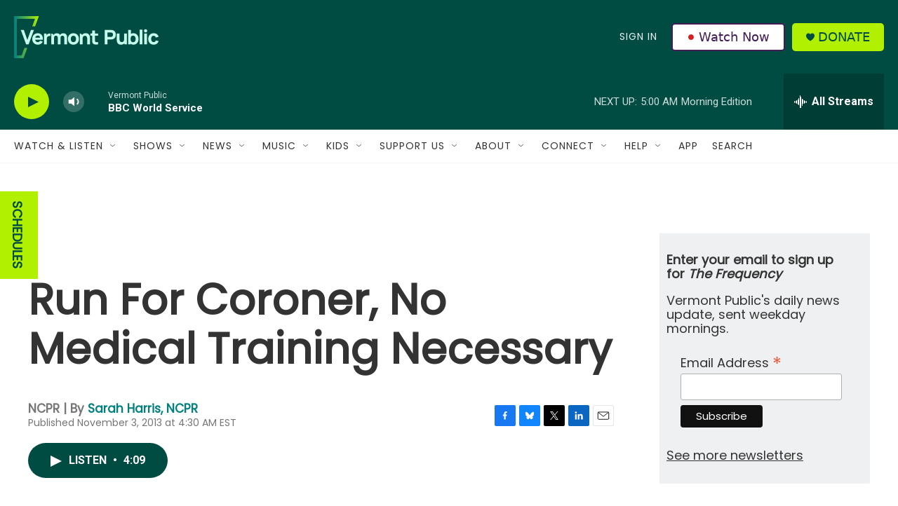

--- FILE ---
content_type: text/html; charset=utf-8
request_url: https://www.google.com/recaptcha/api2/aframe
body_size: 267
content:
<!DOCTYPE HTML><html><head><meta http-equiv="content-type" content="text/html; charset=UTF-8"></head><body><script nonce="bLHWEztE3lC18E4CLLdJEA">/** Anti-fraud and anti-abuse applications only. See google.com/recaptcha */ try{var clients={'sodar':'https://pagead2.googlesyndication.com/pagead/sodar?'};window.addEventListener("message",function(a){try{if(a.source===window.parent){var b=JSON.parse(a.data);var c=clients[b['id']];if(c){var d=document.createElement('img');d.src=c+b['params']+'&rc='+(localStorage.getItem("rc::a")?sessionStorage.getItem("rc::b"):"");window.document.body.appendChild(d);sessionStorage.setItem("rc::e",parseInt(sessionStorage.getItem("rc::e")||0)+1);localStorage.setItem("rc::h",'1769063593753');}}}catch(b){}});window.parent.postMessage("_grecaptcha_ready", "*");}catch(b){}</script></body></html>